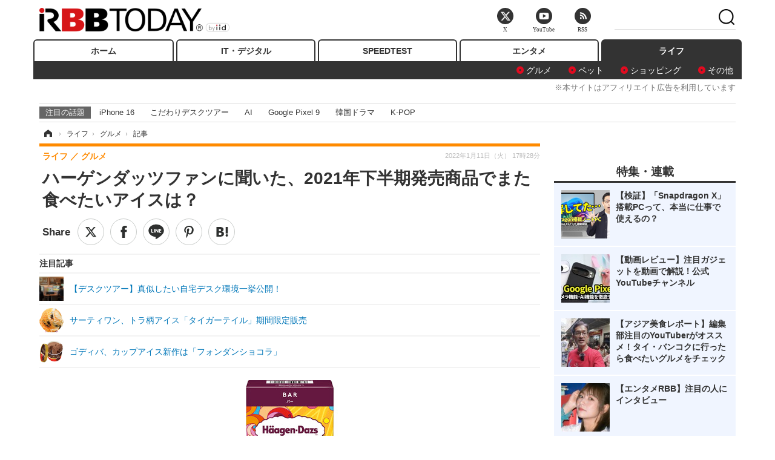

--- FILE ---
content_type: text/html; charset=utf-8
request_url: https://www.rbbtoday.com/article/2022/01/11/195218.html
body_size: 14347
content:
<!doctype html>
<html lang="ja" prefix="og: http://ogp.me/ns#">
<head>
<meta charset="UTF-8">
<meta name="viewport" content="width=1170">
<meta property="fb:app_id" content="213710028647386">
<link rel="stylesheet" href="/base/css/a.css?__=2025122404">
<script type="text/javascript">
(function(w,k,v,k2,v2) {
  w[k]=v; w[k2]=v2;
  var val={}; val[k]=v; val[k2]=v2;
  (w.dataLayer=w.dataLayer||[]).push(val);
})(window, 'tpl_name', 'pages/article', 'tpl_page', 'article_1');
</script>
<script src="/base/scripts/jquery-2.1.3.min.js"></script>
<script type="text/javascript" async src="/base/scripts/a.min.js?__=2025122404"></script>




<!-- Facebook Pixel Code -->
<script>
!function(f,b,e,v,n,t,s){if(f.fbq)return;n=f.fbq=function(){n.callMethod?
n.callMethod.apply(n,arguments):n.queue.push(arguments)};if(!f._fbq)f._fbq=n;
n.push=n;n.loaded=!0;n.version='2.0';n.queue=[];t=b.createElement(e);t.async=!0;
t.src=v;s=b.getElementsByTagName(e)[0];s.parentNode.insertBefore(t,s)}(window,
document,'script','https://connect.facebook.net/en_US/fbevents.js');
fbq('init', '1665201680438262');
fbq('track', 'PageView');
fbq('track', 'ViewContent');
</script>
<noscript><img height="1" width="1" style="display:none"
src="https://www.facebook.com/tr?id=1665201680438262&ev=PageView&noscript=1"
/></noscript>
<!-- DO NOT MODIFY -->
<!-- End Facebook Pixel Code -->




    <title>ハーゲンダッツファンに聞いた、2021年下半期発売商品でまた食べたいアイスは？ | RBB TODAY</title>
  <meta name="keywords" content="IT・デジタル,ビジネス,エンタメ,ライフ,ショッピング,SPEED TEST,イベント/セミナー">
  <meta name="description" content="　ハーゲンダッツ・ジャパンは、全国10代～60代の“ハーゲンダッツファン”の男女300名を対象に「2021年下半期発売 ハーゲンダッツアイスクリーム」に関する調査を実施。結果を公表した。">
  <meta name="thumbnail" content="https://www.rbbtoday.com/imgs/ogp_f/721290.jpg">

        <meta name="twitter:title" content="ハーゲンダッツファンに聞いた、2021年下半期発売商品でまた食べたいアイスは？ | RBB TODAY">
    <meta name="twitter:description" content="　ハーゲンダッツ・ジャパンは、全国10代～60代の“ハーゲンダッツファン”の男女300名を対象に「2021年下半期発売 ハーゲンダッツアイスクリーム」に関する調査を実施。結果を公表した。">
    <meta name="twitter:card" content="summary_large_image">
    <meta name="twitter:site" content="@RBBTODAY">
    <meta name="twitter:url" content="https://www.rbbtoday.com/article/2022/01/11/195218.html">
    <meta name="twitter:image" content="https://www.rbbtoday.com/imgs/ogp_f/721290.jpg">
  
    <meta property="article:modified_time" content="2022-01-11T17:28:48+09:00">
  <meta property="og:title" content="ハーゲンダッツファンに聞いた、2021年下半期発売商品でまた食べたいアイスは？ | RBB TODAY">
  <meta property="og:description" content="　ハーゲンダッツ・ジャパンは、全国10代～60代の“ハーゲンダッツファン”の男女300名を対象に「2021年下半期発売 ハーゲンダッツアイスクリーム」に関する調査を実施。結果を公表した。">


<meta property="og:type" content="article">
<meta property="og:site_name" content="RBB TODAY">
<meta property="og:url" content="https://www.rbbtoday.com/article/2022/01/11/195218.html">
<meta property="og:image" content="https://www.rbbtoday.com/imgs/ogp_f/721290.jpg">

<link rel="apple-touch-icon" sizes="76x76" href="/base/images/touch-icon-76.png">
<link rel="apple-touch-icon" sizes="120x120" href="/base/images/touch-icon-120.png">
<link rel="apple-touch-icon" sizes="152x152" href="/base/images/touch-icon-152.png">
<link rel="apple-touch-icon" sizes="180x180" href="/base/images/touch-icon-180.png">

<meta name='robots' content='max-image-preview:large' /><script>var dataLayer = dataLayer || [];dataLayer.push({'customCategory': 'life','customSubCategory': 'life-gourmet','customProvider': 'RBBTODAY','customAuthorId': '200','customAuthorName': 'KT','customPrimaryGigaId': '','customPrimaryGigaName': ''});</script><meta name="cXenseParse:pageclass" content="article">
<meta name="cXenseParse:iid-articleid" content="195218">
<meta name="cXenseParse:iid-article-title" content="ハーゲンダッツファンに聞いた、2021年下半期発売商品でまた食べたいアイスは？">
<meta name="cXenseParse:iid-page-type" content="記事ページ">
<meta name="cXenseParse:iid-page-name" content="article_1">
<meta name="cXenseParse:iid-category" content="ライフ">
<meta name="cXenseParse:iid-subcategory" content="グルメ">
<meta name="cXenseParse:iid-hidden-adsense" content="false">
<meta name="cXenseParse:iid-hidden-other-ad" content="false">
<meta name="cXenseParse:iid-article-type" content="通常記事">
<meta name="cXenseParse:iid-provider-name" content="RBB TODAY">
<meta name="cXenseParse:author" content="KT">
<meta name="cXenseParse:recs:publishtime" content="2022-01-11T17:28:48+0900">
<meta name="cxenseparse:iid-publish-yyyy" content="2022">
<meta name="cxenseparse:iid-publish-yyyymm" content="202201">
<meta name="cxenseparse:iid-publish-yyyymmdddd" content="20220111">
<meta name="cxenseparse:iid-page-total" content="1">
<meta name="cxenseparse:iid-page-current" content="1">
<meta name="cxenseparse:iid-character-count" content="449">
<meta name="cXenseParse:iid-editor" content="100">
<script async src="https://cdn.cxense.com/track_banners_init.js"></script>
<link rel="canonical" href="https://www.rbbtoday.com/article/2022/01/11/195218.html">
<link rel="alternate" media="only screen and (max-width: 640px)" href="https://s.rbbtoday.com/article/2022/01/11/195218.html">
<link rel="alternate" type="application/rss+xml" title="RSS" href="https://www.rbbtoday.com/rss20/index.rdf">

</head>

<body class="thm-page-arti-detail page-cate--life page-cate--life-life-gourmet page-subcate--life-gourmet " data-nav="life">
<noscript><iframe src="//www.googletagmanager.com/ns.html?id=GTM-W379ZD"
height="0" width="0" style="display:none;visibility:hidden"></iframe></noscript>
<script>
(function(w,d,s,l,i){w[l]=w[l]||[];w[l].push({'gtm.start':
new Date().getTime(),event:'gtm.js'});var f=d.getElementsByTagName(s)[0],
j=d.createElement(s),dl=l!='dataLayer'?'&l='+l:'';j.async=true;j.src=
'//www.googletagmanager.com/gtm.js?id='+i+dl;f.parentNode.insertBefore(j,f);
})(window,document,'script','dataLayer','GTM-W379ZD');
</script>


<header class="thm-header">
  <div class="header-wrapper cf">
<div class="header-logo">
  <a class="link" href="https://www.rbbtoday.com/" data-sub-title=""><img class="logo" src="/base/images/header-logo.2025122404.png" alt="RBB TODAY | ブロードバンド情報サイト"></a>
</div>
  </div>
<nav class="thm-nav global-nav js-global-nav"><ul class="nav-main-menu js-main-menu"><li class="item js-nav-home nav-home"><a class="link" href="/">ホーム</a><ul class="nav-sub-menu js-sub-menu"></ul><!-- /.nav-sub-menu --></li><!-- /.item --><li class="item js-nav-digital nav-digital"><a class="link" href="/category/digital/">IT・デジタル</a><ul class="nav-sub-menu js-sub-menu"><li class="sub-item"><a  class="link" href="/category/digital/mobilebiz/latest/">スマートフォン</a></li><li class="sub-item"><a  class="link" href="/category/digital/neta/latest/">ネタ</a></li><li class="sub-item"><a  class="link" href="/category/digital/gadget/latest/">ガジェット・ツール</a></li><li class="sub-item"><a  class="link" href="/category/digital/shopping/latest/">ショッピング</a></li><li class="sub-item"><a  class="link" href="/category/digital/others/latest/">その他</a></li></ul><!-- /.nav-sub-menu --></li><!-- /.item --><li class="item js-nav-speed nav-speed"><a class="link" href="https://speed.rbbtoday.com/" target="_blank" rel="noopener">SPEEDTEST</a></li><li class="item js-nav-entertainment nav-entertainment"><a class="link" href="/category/entertainment/">エンタメ</a><ul class="nav-sub-menu js-sub-menu"><li class="sub-item"><a  class="link" href="/category/entertainment/movie/latest/">映画・ドラマ</a></li><li class="sub-item"><a  class="link" href="/category/entertainment/korea/latest/">韓流・K-POP</a></li><li class="sub-item"><a  class="link" href="/category/entertainment/korea-entertainment/latest/">韓国・芸能</a></li><li class="sub-item"><a  class="link" href="/category/entertainment/music/latest/">音楽</a></li><li class="sub-item"><a  class="link" href="/category/entertainment/sports/latest/">スポーツ</a></li><li class="sub-item"><a  class="link" href="/category/entertainment/gravure/latest/">グラビア</a></li><li class="sub-item"><a  class="link" href="/category/entertainment/blog/latest/">ブログ</a></li><li class="sub-item"><a  class="link" href="/category/entertainment/shopping/latest/">ショッピング</a></li><li class="sub-item"><a  class="link" href="/category/entertainment/others/latest/">その他</a></li></ul><!-- /.nav-sub-menu --></li><!-- /.item --><li class="item js-nav-life nav-life"><a class="link" href="/category/life/">ライフ</a><ul class="nav-sub-menu js-sub-menu"><li class="sub-item"><a  class="link" href="/category/life/life-gourmet/latest/">グルメ</a></li><li class="sub-item"><a  class="link" href="/category/life/pet/latest/">ペット</a></li><li class="sub-item"><a  class="link" href="/category/life/shopping/latest/">ショッピング</a></li><li class="sub-item"><a  class="link" href="/category/life/others/latest/">その他</a></li></ul><!-- /.nav-sub-menu --></li><!-- /.item --></ul><!-- /.nav-main-menu --></nav><!-- /.thm-nav --><div style="font-size: .95em; width: 96%; max-width: 1150px; margin:5px auto 0; color:#777; text-align: right;">※本サイトはアフィリエイト広告を利用しています</div>




<dl class="nav-giga cf ">
 <dt class="heading">注目の話題</dt>
 <dd class="keyword">
  <ul>
      <li class="item"><a class="link" href="https://www.rbbtoday.com/article/2024/09/22/223225.html"  target="_blank">iPhone 16</a></li>
      <li class="item"><a class="link" href="https://www.rbbtoday.com/special/4513/recent/" >こだわりデスクツアー</a></li>
      <li class="item"><a class="link" href="https://www.rbbtoday.com/special/2497/recent/"  target="_blank">AI</a></li>
      <li class="item"><a class="link" href="https://www.rbbtoday.com/article/2024/08/23/222587.html"  target="_blank">Google Pixel 9</a></li>
      <li class="item"><a class="link" href="https://www.rbbtoday.com/special/1600/recent/"  target="_blank">韓国ドラマ</a></li>
      <li class="item"><a class="link" href="https://www.rbbtoday.com/special/4579/recent/K-POP"  target="_blank">K-POP</a></li>
  </ul>
 </dd>
</dl>

<!-- global_nav -->
</header>

<div class="thm-body cf">
  <div class="breadcrumb">
<span id="breadcrumbTop"><a class="link" href="https://www.rbbtoday.com/"><span class="item icon icon-bc--home">ホーム</span></a></span>
<i class="separator icon icon-bc--arrow"> › </i>
<span id="BreadcrumbSecond">
  <a class="link" href="/category/life/">
    <span class="item icon icon-bc--life">ライフ</span>
  </a>
</span>
<i class="separator icon icon-bc--arrow"> › </i>
<span id="BreadcrumbLast">
  <a class="link" href="/category/life/life-gourmet/latest/">
    <span class="item icon icon-bc--life-gourmet">グルメ</span>
  </a>
</span>
<i class="separator icon icon-bc--arrow"> › </i>
    <span class="item">記事</span>
  </div>
  <main class="thm-main">
<header class="arti-header">
      <h1 class="head">ハーゲンダッツファンに聞いた、2021年下半期発売商品でまた食べたいアイスは？</h1>
    <div class="group">
    <span class="category-group-name">ライフ</span>
    <span class="category-name">グルメ</span>
  </div>
  <div class="date">
    <time class="pubdate" itemprop="datePublished" datetime="2022-01-11T17:28:48+09:00">2022年1月11日（火） 17時28分</time>
  </div>
</header>


<div class="arti-sharing-wrapper"><ul class="arti-sharing-inner"><li class="item item--twitter"><a class="link clickTracker" href="https://x.com/share?url=https://www.rbbtoday.com/article/2022/01/11/195218.html&text=ハーゲンダッツファンに聞いた、2021年下半期発売商品でまた食べたいアイスは？" target="_blank" rel="noopener"><svg class="svg-twitter" fill="#000" width="26" viewBox="0 0 24 24" aria-hidden="true" class="r-1nao33i r-4qtqp9 r-yyyyoo r-16y2uox r-8kz0gk r-dnmrzs r-bnwqim r-1plcrui r-lrvibr r-lrsllp"><g><path d="M18.244 2.25h3.308l-7.227 8.26 8.502 11.24H16.17l-5.214-6.817L4.99 21.75H1.68l7.73-8.835L1.254 2.25H8.08l4.713 6.231zm-1.161 17.52h1.833L7.084 4.126H5.117z"></path></g></svg><span class="label">ツイート</span></a></li><li class="item item--facebook"><a class="link clickTracker" href="https://www.facebook.com/sharer/sharer.php?u=https://www.rbbtoday.com/article/2022/01/11/195218.html" target="_blank" rel="noopener"><svg class="svg-facebook" fill="#000" width="11" data-name="facebook" viewBox="0 0 74.9 149.8"><title>facebook</title><path d="M114.1,170.6H80.9v-72H64.3V71.8H80.9V55.7c0-21.9,9.4-34.9,36-34.9H139V47.6H125.2c-10.4,0-11.1,3.8-11.1,10.7V71.7h25.1l-2.9,26.8H114.1v72.1Z" transform="translate(-64.3 -20.8)"/></svg><span class="label">シェア</span></a></li><li class="item item--line"><a class="link clickTracker" href="https://social-plugins.line.me/lineit/share?url=https://www.rbbtoday.com/article/2022/01/11/195218.html" target="_blank" rel="noopener"><svg class="svg-line" fill="#000" data-name="line" xmlns:xlink="http://www.w3.org/1999/xlink" x="0px" y="0px" viewBox="0 0 200 200" enable-background="new 0 0 200 200" xml:space="preserve"><title>LINE</title><path d="M185,87.1c0-38-38.1-68.9-84.9-68.9c-46.8,0-84.9,30.9-84.9,68.9c0,34.1,30.2,62.6,71,68c2.8,0.6,6.5,1.8,7.5,4.2c0.9,2.1,0.6,5.5,0.3,7.7c0,0-1,6-1.2,7.3c-0.4,2.1-1.7,8.4,7.4,4.6c9.1-3.8,48.9-28.8,66.7-49.3h0C179.1,116,185,102.3,185,87.1z M66.8,109.7H50c-2.5,0-4.5-2-4.5-4.5V71.5c0-2.5,2-4.5,4.5-4.5c2.5,0,4.4,2,4.4,4.5v29.3h12.4c2.5,0,4.4,2,4.4,4.4C71.3,107.7,69.3,109.7,66.8,109.7z M84.3,105.2c0,2.5-2,4.5-4.5,4.5c-2.5,0-4.5-2-4.5-4.5V71.5c0-2.5,2-4.5,4.5-4.5c2.5,0,4.5,2,4.5,4.5V105.2z M124.9,105.2c0,1.9-1.2,3.6-3,4.2c-0.5,0.2-0.9,0.2-1.4,0.2c-1.4,0-2.7-0.7-3.6-1.8L99.6,84.3v20.9c0,2.5-2,4.5-4.5,4.5c-2.5,0-4.4-2-4.4-4.5V71.5c0-1.9,1.2-3.6,3-4.2c0.5-0.2,0.9-0.2,1.4-0.2c1.4,0,2.7,0.7,3.6,1.8L116,92.4V71.5c0-2.5,2-4.5,4.5-4.5c2.5,0,4.5,2,4.5,4.5V105.2z M152.2,83.9c2.5,0,4.5,2,4.5,4.5c0,2.5-2,4.4-4.5,4.4h-12.4v8h12.4c2.5,0,4.5,2,4.5,4.4c0,2.5-2,4.5-4.5,4.5h-16.9c-2.4,0-4.4-2-4.4-4.5V88.4c0,0,0,0,0,0V71.5c0-2.5,2-4.5,4.4-4.5h16.9c2.5,0,4.5,2,4.5,4.5c0,2.5-2,4.5-4.5,4.5h-12.4v8H152.2z"/></svg><span class="label">送る</span></a></li><li class="item item--pinterest"><a class="link clickTracker" href="//www.pinterest.com/pin/create/button/?url=https://www.rbbtoday.com/article/2022/01/11/195218.html&media=https://www.rbbtoday.com/imgs/zoom/721290.jpg" data-pin-do="buttonBookmark" target="_blank" rel="noopener"><svg class="svg-pinterest" fill="#333" xmlns="//www.w3.org/2000/svg" viewBox="0 0 774 1000.2" width="22"><path d="M0 359c0-42 8.8-83.7 26.5-125s43-79.7 76-115 76.3-64 130-86S345.7 0 411 0c106 0 193 32.7 261 98s102 142.3 102 231c0 114-28.8 208.2-86.5 282.5S555.3 723 464 723c-30 0-58.2-7-84.5-21s-44.8-31-55.5-51l-40 158c-3.3 12.7-7.7 25.5-13 38.5S259.8 873 253.5 885c-6.3 12-12.7 23.3-19 34s-12.7 20.7-19 30-11.8 17.2-16.5 23.5-9 11.8-13 16.5l-6 8c-2 2.7-4.7 3.7-8 3s-5.3-2.7-6-6c0-.7-.5-5.3-1.5-14s-2-17.8-3-27.5-2-22.2-3-37.5-1.3-30.2-1-44.5 1.3-30.2 3-47.5 4.2-33.3 7.5-48c7.3-31.3 32-135.7 74-313-5.3-10.7-9.7-23.5-13-38.5s-5-27.2-5-36.5l-1-15c0-42.7 10.8-78.2 32.5-106.5S303.3 223 334 223c24.7 0 43.8 8.2 57.5 24.5S412 284.3 412 309c0 15.3-2.8 34.2-8.5 56.5s-13.2 48-22.5 77-16 52.5-20 70.5c-6.7 30-.8 56 17.5 78s42.8 33 73.5 33c52.7 0 96.2-29.8 130.5-89.5S634 402.7 634 318c0-64.7-21-117.5-63-158.5S470.3 98 395 98c-84 0-152.2 27-204.5 81S112 297.7 112 373c0 44.7 12.7 82.3 38 113 8.7 10 11.3 20.7 8 32-1.3 3.3-3.3 11-6 23s-4.7 19.7-6 23c-1.3 7.3-4.7 12.2-10 14.5s-11.3 2.2-18-.5c-39.3-16-68.8-43.5-88.5-82.5S0 411 0 359z"/></svg><span class="label">pinterestでシェアする</span></a></li><li class="item item--hatena"><a class="link clickTracker" href="http://b.hatena.ne.jp/entry/https://www.rbbtoday.com/article/2022/01/11/195218.html" data-hatena-bookmark-title="ハーゲンダッツファンに聞いた、2021年下半期発売商品でまた食べたいアイスは？" data-hatena-bookmark-layout="simple" title="このエントリーをはてなブックマークに追加" target="_blank" rel="noopener"><svg fill="#222" class="svg-hatena" viewBox="0 0 512 427" style="fill-rule:evenodd;clip-rule:evenodd;stroke-linejoin:round;stroke-miterlimit:2; padding-left:2px;" width="26"><circle cx="464" cy="416" r="48" transform="translate(-64 -96) scale(1.125)"/><path d="M411 0h93.999v284h-94zM135.917 426H0V0h96.06c41.139 0 75.225-.114 104.066 2.58 69.442 6.486 114.829 39.935 114.829 101.387 0 49.112-22.143 78.617-76.824 92.293C274.509 198.73 334 220.546 334 304.195c0 79.134-54.043 106.776-102.083 116.153-28.46 5.555-95.786 5.652-96 5.652zm-28.139-169.985c51.846 0 58.532.59 64.474 1.147 5.941.558 27.894 2.405 38.686 11.96 10.793 9.554 12.91 24.606 12.91 34.867 0 19.625-5.852 33.42-31.787 40.623-13.104 3.639-27.942 4.129-33.298 4.338-3.972.154-25.58.103-50.985.082v-93.017zm0-161.577c28.015 0 48.531-.414 65.44 3.275 13.206 3.47 32.341 7.166 32.341 41.52 0 31.17-23.919 35.749-37.559 38.345-14.489 2.758-60.222 2.458-60.222 2.458V94.438z"/></svg><span class="label">このエントリーをはてなブックマークに追加</span></a></li></ul></div><i class="recommended-ttl">注目記事</i>
<ul class="recommended-list">



<li class="item"><a class="link" href="https://www.rbbtoday.com/special/4513/recent/">
<img class="figure" src="/imgs/img_related_m/951440.jpg" alt="【デスクツアー】真似したい自宅デスク環境一挙公開！・画像" width="260" height="173">
<p class="title">【デスクツアー】真似したい自宅デスク環境一挙公開！</p>
</a></li>




<li class="item"><a class="link" href="/article/2021/12/28/194917.html?pickup_list_click=true">
<img class="figure" src="/imgs/p/MpY7t08CC_Ltnb1K5Sea6U1PHkEQQ0JFREdG/720350.jpg" alt="サーティワン、トラ柄アイス「タイガーテイル」期間限定販売 画像" width="80" height="80">
<p class="title">サーティワン、トラ柄アイス「タイガーテイル」期間限定販売</p>
</a></li>


<li class="item"><a class="link" href="/article/2021/11/26/194046.html?pickup_list_click=true">
<img class="figure" src="/imgs/p/MpY7t08CC_Ltnb1K5Sea6U1PHkEQQ0JFREdG/717183.jpg" alt="ゴディバ、カップアイス新作は「フォンダンショコラ」 画像" width="80" height="80">
<p class="title">ゴディバ、カップアイス新作は「フォンダンショコラ」</p>
</a></li>
</ul><div class="arti-content arti-content--horizontal">

  <div class="figure-area">
    <figure class="figure">
      <img class="image" src="/imgs/p/RqJIzsl7cmxG8-cARbeaqilNLEDQQ0JFREdG/721290.jpg" alt="バー『キャラメルパーティー』7月13日(火)発売" width="610" height="400">
    </figure>
      <ul class="thumb-list cf">

        <li class="item"><a class="link" href="/article/img/2022/01/11/195218/721290.html"><img class="image" src="/imgs/p/K1b6_Il35dGfahQhrBXkj01PNkE4QkJFREdG/721290.jpg" alt="バー『キャラメルパーティー』7月13日(火)発売" width="120" height="120"></a></li>

        <li class="item"><a class="link" href="/article/img/2022/01/11/195218/721289.html"><img class="image" src="/imgs/p/K1b6_Il35dGfahQhrBXkj01PNkE4QkJFREdG/721289.jpg" alt="濃苺" width="120" height="120"></a></li>

        <li class="item"><a class="link" href="/article/img/2022/01/11/195218/721291.html"><img class="image" src="/imgs/p/K1b6_Il35dGfahQhrBXkj01PNkE4QkJFREdG/721291.jpg" alt="華もち『吟撰きなこ黒みつ』9月14日(火)" width="120" height="120"></a></li>

        <li class="item"><a class="link" href="/article/img/2022/01/11/195218/721285.html"><img class="image" src="/imgs/p/K1b6_Il35dGfahQhrBXkj01PNkE4QkJFREdG/721285.jpg" alt="ハーゲンダッツファンに聞いた、2021年下半期発売商品でまた食べたいアイスは？" width="120" height="120"></a></li>

        <li class="item"><a class="link" href="/article/img/2022/01/11/195218/721286.html"><img class="image" src="/imgs/p/K1b6_Il35dGfahQhrBXkj01PNkE4QkJFREdG/721286.jpg" alt="ハーゲンダッツファンに聞いた、2021年下半期発売商品でまた食べたいアイスは？" width="120" height="120"></a></li>

        <li class="item"><a class="link" href="/article/img/2022/01/11/195218/721287.html"><img class="image" src="/imgs/p/K1b6_Il35dGfahQhrBXkj01PNkE4QkJFREdG/721287.jpg" alt="ハーゲンダッツファンに聞いた、2021年下半期発売商品でまた食べたいアイスは？" width="120" height="120"></a></li>

        <li class="item"><a class="link" href="/article/img/2022/01/11/195218/721288.html"><img class="image" src="/imgs/p/K1b6_Il35dGfahQhrBXkj01PNkE4QkJFREdG/721288.jpg" alt="ハーゲンダッツファンに聞いた、2021年下半期発売商品でまた食べたいアイスは？" width="120" height="120"></a></li>
      </ul>

  </div>
<aside class="arti-giga">
  <p class="send-msg"><a class="link" href="https://www.iid.co.jp/contact/media_contact.html?recipient=rbb" rel="nofollow"><i class="icon icon--mail"></i>編集部にメッセージを送る</a></p>
</aside>
<article class="arti-body cf cXenseParse editor-revolution">
  <div style="background-color:#f6f7fc; padding:10px; display:grid;">【PICK UP】<br><ul class="recommended-list"><li><a href="https://www.rbbtoday.com/special/4520/recent/?glink=1" target="_blank"><img src="https://www.rbbtoday.com/imgs/p/K1b6_Il35dGfahQhrBXkj01PNkE4QkJFREdG/712944.jpg" alt=""><p>※「坂道グループ」専門ニュース</p></a></li></ul></div><br />　ハーゲンダッツ・ジャパンは、全国10代～60代の“ハーゲンダッツファン”の男女300名を対象に「2021年下半期発売 ハーゲンダッツアイスクリーム」に関する調査を実施。結果を公表した。<br /><br />　まずは、昨年下半期に発売された商品の中で、“また食べたい”アイスクリーム。同ランキングでは、バー「キャラメルパーティー」が（24.0%）で1位となった。第2位には「濃苺」（21.4%）、第3位にはミニカップ 華もち「吟撰きなこ黒みつ』（14.0%）がランクインしている。<br /><br />　さらに、「2021年に食べたハーゲンダッツの個数」については、1人あたり1年間で平均27.2個のハーゲンダッツを食べていることが判明。2020年調査では平均22.3個だったため、約5個増加していることが分かる。また、「ハーゲンダッツを食べる時間」の調査結果では、「20時」と回答する方が多く、次いで、「15時」、「21時」となった。
</article>
<span class="writer writer-name">《KT》</span>


</div>







<div id="cxj_e7bccacc120614905fc12f0a7e05017cd0fdaa40"></div>
<script type="text/javascript">
    var cX = window.cX = window.cX || {}; cX.callQueue = cX.callQueue || [];
    cX.CCE = cX.CCE || {}; cX.CCE.callQueue = cX.CCE.callQueue || [];
    cX.CCE.callQueue.push(['run',{
        widgetId: 'e7bccacc120614905fc12f0a7e05017cd0fdaa40',
        targetElementId: 'cxj_e7bccacc120614905fc12f0a7e05017cd0fdaa40',
        width: '100%',
        height: '1'
    }]);
</script>

<script class="recruitment-box-updater"
    data-instance-id="box1"
    data-limit="6"
    data-start="1"
    src="/base/scripts/recruitmentBoxUpdater.js?2025072801"
    data-api-url="https://recruitbox.media.iid.jp/sites/rbbtoday.com.json">
</script>


<div class="cynergi-widget">
  <div style="font-size:14px;font-weight:normal;margin:0;padding:0;">【注目の記事】[PR]</div>
  <div id="itxWidget-1184" class="itx-widget"></div>
  <div id="itxWidget-1069" class="itx-widget"></div>
  <div id="itxWidget-1005" class="itx-widget"></div>
</div>
<script type="text/javascript" async src="https://widget.iid-network.jp/assets/widget.js"></script><ul class="thumb-list cf">

  <li class="item">
    <a class="link" href="/article/img/2022/01/11/195218/721290.html">
      <img class="image" src="/imgs/p/K1b6_Il35dGfahQhrBXkj01PNkE4QkJFREdG/721290.jpg" alt="バー『キャラメルパーティー』7月13日(火)発売" width="120" height="120">
    </a>
  </li>

  <li class="item">
    <a class="link" href="/article/img/2022/01/11/195218/721289.html">
      <img class="image" src="/imgs/p/K1b6_Il35dGfahQhrBXkj01PNkE4QkJFREdG/721289.jpg" alt="濃苺" width="120" height="120">
    </a>
  </li>

  <li class="item">
    <a class="link" href="/article/img/2022/01/11/195218/721291.html">
      <img class="image" src="/imgs/p/K1b6_Il35dGfahQhrBXkj01PNkE4QkJFREdG/721291.jpg" alt="華もち『吟撰きなこ黒みつ』9月14日(火)" width="120" height="120">
    </a>
  </li>

  <li class="item">
    <a class="link" href="/article/img/2022/01/11/195218/721285.html">
      <img class="image" src="/imgs/p/K1b6_Il35dGfahQhrBXkj01PNkE4QkJFREdG/721285.jpg" alt="ハーゲンダッツファンに聞いた、2021年下半期発売商品でまた食べたいアイスは？" width="120" height="120">
    </a>
  </li>

  <li class="item">
    <a class="link" href="/article/img/2022/01/11/195218/721286.html">
      <img class="image" src="/imgs/p/K1b6_Il35dGfahQhrBXkj01PNkE4QkJFREdG/721286.jpg" alt="ハーゲンダッツファンに聞いた、2021年下半期発売商品でまた食べたいアイスは？" width="120" height="120">
    </a>
  </li>

  <li class="item">
    <a class="link" href="/article/img/2022/01/11/195218/721287.html">
      <img class="image" src="/imgs/p/K1b6_Il35dGfahQhrBXkj01PNkE4QkJFREdG/721287.jpg" alt="ハーゲンダッツファンに聞いた、2021年下半期発売商品でまた食べたいアイスは？" width="120" height="120">
    </a>
  </li>

  <li class="item">
    <a class="link" href="/article/img/2022/01/11/195218/721288.html">
      <img class="image" src="/imgs/p/K1b6_Il35dGfahQhrBXkj01PNkE4QkJFREdG/721288.jpg" alt="ハーゲンダッツファンに聞いた、2021年下半期発売商品でまた食べたいアイスは？" width="120" height="120">
    </a>
  </li>
</ul>


<section class="main-pickup">
  <h2 class="caption">関連ニュース</h2>
  <ul class="pickup-list cf">


    <li class="item item--box item--cate-life item--cate-life-life-gourmet item--subcate-life-gourmet"><a class="link" href="/article/2021/12/28/194917.html?pickup_list_click=true">
      <article class="pickup-content">
        <img class="figure" src="/imgs/square_medium_large/720350.jpg" alt="サーティワン、トラ柄アイス「タイガーテイル」期間限定販売 画像" width="200" height="200">
        <span class="figcaption">サーティワン、トラ柄アイス「タイガーテイル」期間限定販売<time class="date" datetime="2021-12-28T13:03:12+09:00">2021.12.28(火) 13:03</time></span>
      </article>
    </a></li>

    <li class="item item--box item--cate-life item--cate-life-life-gourmet item--subcate-life-gourmet"><a class="link" href="/article/2021/11/26/194046.html?pickup_list_click=true">
      <article class="pickup-content">
        <img class="figure" src="/imgs/square_medium_large/717183.jpg" alt="ゴディバ、カップアイス新作は「フォンダンショコラ」 画像" width="200" height="200">
        <span class="figcaption">ゴディバ、カップアイス新作は「フォンダンショコラ」<time class="date" datetime="2021-11-26T13:10:26+09:00">2021.11.26(金) 13:10</time></span>
      </article>
    </a></li>

    <li class="item item--box item--cate-life item--cate-life-life-gourmet item--subcate-life-gourmet"><a class="link" href="/article/2022/01/06/195120.html?pickup_list_click=true">
      <article class="pickup-content">
        <img class="figure" src="/imgs/square_medium_large/720897.jpg" alt="【ミスド】行列覚悟！今年はヴィタメールと共同開発したショコラドーナツを発売！ 画像" width="200" height="200">
        <span class="figcaption">【ミスド】行列覚悟！今年はヴィタメールと共同開発したショコラドーナツを発売！<time class="date" datetime="2022-01-06T22:48:18+09:00">2022.1.6(木) 22:48</time></span>
      </article>
    </a></li>

    <li class="item item--box item--cate-life item--cate-life-life-gourmet item--subcate-life-gourmet"><a class="link" href="/article/2022/01/06/195108.html?pickup_list_click=true">
      <article class="pickup-content">
        <img class="figure" src="/imgs/square_medium_large/720860.jpg" alt="天丼てんやから「早春天丼」！白えび、はも、金目鯛が豪快に盛り付け 画像" width="200" height="200">
        <span class="figcaption">天丼てんやから「早春天丼」！白えび、はも、金目鯛が豪快に盛り付け<time class="date" datetime="2022-01-06T14:07:43+09:00">2022.1.6(木) 14:07</time></span>
      </article>
    </a></li>

    <li class="item item--box item--cate-life item--cate-life-life-gourmet item--subcate-life-gourmet"><a class="link" href="/article/2022/01/06/195105.html?pickup_list_click=true">
      <article class="pickup-content">
        <img class="figure" src="/imgs/square_medium_large/720855.jpg" alt="プルコギをたっぷりビーフとサンド！ドトールコーヒーからミラノサンド新商品 画像" width="200" height="200">
        <span class="figcaption">プルコギをたっぷりビーフとサンド！ドトールコーヒーからミラノサンド新商品<time class="date" datetime="2022-01-06T13:54:01+09:00">2022.1.6(木) 13:54</time></span>
      </article>
    </a></li>

    <li class="item item--box item--cate-life item--cate-life-life-gourmet item--subcate-life-gourmet"><a class="link" href="/article/2022/01/06/195103.html?pickup_list_click=true">
      <article class="pickup-content">
        <img class="figure" src="/imgs/square_medium_large/720856.jpg" alt="丸亀製麺、「並」から「大」へ“麺増量無料”キャンペーン 画像" width="200" height="200">
        <span class="figcaption">丸亀製麺、「並」から「大」へ“麺増量無料”キャンペーン<time class="date" datetime="2022-01-06T13:44:58+09:00">2022.1.6(木) 13:44</time></span>
      </article>
    </a></li>

    <li class="item item--box item--cate-life item--cate-life-life-gourmet item--subcate-life-gourmet"><a class="link" href="/article/2022/01/06/195100.html?pickup_list_click=true">
      <article class="pickup-content">
        <img class="figure" src="/imgs/square_medium_large/720840.jpg" alt="3年半ぶり！チキンマックナゲットに新味「黒胡椒ガーリック」 画像" width="200" height="200">
        <span class="figcaption">3年半ぶり！チキンマックナゲットに新味「黒胡椒ガーリック」<time class="date" datetime="2022-01-06T11:34:28+09:00">2022.1.6(木) 11:34</time></span>
      </article>
    </a></li>

    <li class="item item--box item--cate-life item--cate-life-life-gourmet item--subcate-life-gourmet"><a class="link" href="/article/2022/01/04/195072.html?pickup_list_click=true">
      <article class="pickup-content">
        <img class="figure" src="/imgs/square_medium_large/720755.jpg" alt="マクドナルドからハッピーセット「おさるのジョージ」「すみっコぐらし」 画像" width="200" height="200">
        <span class="figcaption">マクドナルドからハッピーセット「おさるのジョージ」「すみっコぐらし」<time class="date" datetime="2022-01-04T16:06:08+09:00">2022.1.4(火) 16:06</time></span>
      </article>
    </a></li>
  </ul>
</section>



<section class="main-feature linkbox">
  <div class="feature-group">
  <h2 class="caption">ピックアップ</h2>
  <ul class="feature-list cf">

      <li class="item item--sub"><a class="link" href="https://www.rbbtoday.com/special/1766/recent/"  target="_blank" >
        <article class="feature-content">

          <img class="figure" src="/imgs/p/80QnbhSu7Qc8HqNqhlkEqilOSkHtQ0JFREdG/525439.jpg" alt="【特集】インタビュー" width="260" height="173">
          <span class="figcaption">
            <span class="title">【特集】インタビュー</span>
           </span>
        </article>
      </a></li>
      <li class="item item--sub"><a class="link" href="/special/4170/recent/%E3%82%A8%E3%83%B3%E3%82%B8%E3%83%8B%E3%82%A2%E5%A5%B3%E5%AD%90"  target="_blank" >
        <article class="feature-content">

          <img class="figure" src="/imgs/p/80QnbhSu7Qc8HqNqhlkEqilOSkHtQ0JFREdG/511972.jpg" alt="連載・今週のエンジニア女子" width="260" height="173">
          <span class="figcaption">
            <span class="title">連載・今週のエンジニア女子</span>
           </span>
        </article>
      </a></li>
      <li class="item item--sub"><a class="link" href="/special/4264/recent/%E8%BF%91%E6%9C%AA%E6%9D%A5%EF%BC%81%E3%82%B9%E3%83%9E%E3%83%BC%E3%83%88%E3%83%AD%E3%83%83%E3%82%AF%E3%81%AE%E4%B8%96%E7%95%8C"  target="_blank" >
        <article class="feature-content">

          <img class="figure" src="/imgs/p/80QnbhSu7Qc8HqNqhlkEqilOSkHtQ0JFREdG/515384.jpg" alt="【特集】近未来！スマートロックの世界" width="260" height="173">
          <span class="figcaption">
            <span class="title">【特集】近未来！スマートロックの世界</span>
           </span>
        </article>
      </a></li>
  </ul>
  </div>
</section>


<script src="https://one.adingo.jp/tag/rbbtoday/bc13520a-743a-4c1e-a172-ed754bb92a92.js"></script>


  </main>
  <aside class="thm-aside">




<script type="text/x-handlebars-template" id="box-pickup-list-697cff7510449">
{{#*inline &quot;li&quot;}}
&lt;li class=&quot;item&quot;&gt;
  &lt;a class=&quot;link&quot; href=&quot;{{link}}&quot; target=&quot;{{target}}&quot; rel=&quot;{{rel}}&quot;&gt;
    &lt;article class=&quot;side-content&quot;&gt;
      {{#if image_url}}
      &lt;img class=&quot;figure&quot; src=&quot;{{image_url}}&quot; alt=&quot;&quot; width=&quot;{{width}}&quot; height=&quot;{{height}}&quot;&gt;
      {{/if}}
      &lt;span class=&quot;figcaption&quot;&gt;
      &lt;span class=&quot;title&quot;&gt;{{{link_text}}}&lt;/span&gt;
{{#if attributes.subtext}}
      &lt;p class=&quot;caption&quot;&gt;{{{attributes.subtext}}}&lt;/p&gt;
{{/if}}
    &lt;/span&gt;
    &lt;/article&gt;
  &lt;/a&gt;
&lt;/li&gt;
{{/inline}}

&lt;h2 class=&quot;caption&quot;&gt;&lt;span class=&quot;inner&quot;&gt;特集・連載&lt;/span&gt;&lt;/h2&gt;
&lt;ul class=&quot;pickup-list&quot;&gt;
{{#each items}}
{{&gt; li}}
{{/each}}
&lt;/ul&gt;
</script>
<section class="sidebox sidebox-pickup special"
        data-link-label="特集・連載" data-max-link="5"
        data-template-id="box-pickup-list-697cff7510449" data-image-path="/p/MpY7t08CC_Ltnb1K5Sea6U1PHkEQQ0JFREdG"
        data-no-image="" data-with-image="yes"
        data-highlight-image-path=""
        data-with-subtext="yes"></section>
<section class="sidebox sidebox-news">
  <h2 class="caption"><span class="inner">最新ニュース</span></h2>
  <ul class="news-list">

<li class="item item--highlight">
  <a class="link" href="/article/2026/01/30/243175.html"><article class="side-content">
    <img class="figure" src="/imgs/p/ZVQDFTN5UqxVE2Ad94_CpClOJkGwQ0JFREdG/985103.jpg" alt="モデル・長谷川ミラ、結婚を報告！パートナーとの2ショットも公開 画像" width="360" height="240">
    <span class="figcaption">モデル・長谷川ミラ、結婚を報告！パートナーとの2ショットも公開</span>
  </article></a>
</li>

<li class="item">
  <a class="link" href="/article/2026/01/30/243174.html"><article class="side-content">
    <img class="figure" src="/imgs/p/K1b6_Il35dGfahQhrBXkj01PNkE4QkJFREdG/985100.jpg" alt="AKB48・伊藤百花、艶やかワンピ姿の“美少女”カット！『blt graph.』初登場＆自身初のソロ表紙を飾る 画像" width="120" height="120">
    <span class="figcaption">AKB48・伊藤百花、艶やかワンピ姿の“美少女”カット！『blt graph.』初登場＆自身初のソロ表紙を飾る</span>
  </article></a>
</li>

<li class="item">
  <a class="link" href="/article/2026/01/30/243173.html"><article class="side-content">
    <img class="figure" src="/imgs/p/K1b6_Il35dGfahQhrBXkj01PNkE4QkJFREdG/985101.jpg" alt="春のセンバツ甲子園2026、出場校32校が決定！初出場は帝京長岡・高知農 画像" width="120" height="120">
    <span class="figcaption">春のセンバツ甲子園2026、出場校32校が決定！初出場は帝京長岡・高知農</span>
  </article></a>
</li>

<li class="item">
  <a class="link" href="/article/2026/01/30/243172.html"><article class="side-content">
    <img class="figure" src="/imgs/p/K1b6_Il35dGfahQhrBXkj01PNkE4QkJFREdG/985075.jpg" alt="えなこ、セクシーバニーコスプレで美谷間チラ見せ！ポップな世界観で表紙飾る 画像" width="120" height="120">
    <span class="figcaption">えなこ、セクシーバニーコスプレで美谷間チラ見せ！ポップな世界観で表紙飾る</span>
  </article></a>
</li>

<li class="item">
  <a class="link" href="/article/2026/01/30/243171.html"><article class="side-content">
    <img class="figure" src="/imgs/p/K1b6_Il35dGfahQhrBXkj01PNkE4QkJFREdG/985089.jpg" alt="東雲うみ、眼鏡×レースランジェリーで“フェチ心”刺激するグラビア披露！ 画像" width="120" height="120">
    <span class="figcaption">東雲うみ、眼鏡×レースランジェリーで“フェチ心”刺激するグラビア披露！</span>
  </article></a>
</li>
  </ul>
  <a class="more" href="/article/"><span class="circle-arrow">最新ニュースをもっと見る</span></a>
</section>


<script class="recruitment-box-updater"
    data-instance-id="box2"
    data-limit="4"
    data-start="1"
    src="/base/scripts/recruitmentBoxUpdater.js?2025072801"
    data-api-url="https://recruitbox.media.iid.jp/sites/rbbtoday.com.json">
</script>

<section class="sidebox sidebox-ranking">
  <h2 class="caption"><span class="inner">グルメアクセスランキング</span></h2>
  <ol class="ranking-list">

<li class="item">
  <a class="link" href="/article/2024/02/28/217450.html"><article class="side-content">
    <img class="figure" src="/imgs/p/K1b6_Il35dGfahQhrBXkj01PNkE4QkJFREdG/848292.jpg" alt="【カルディ】プーパッポンカレーのレトルト食品は現地の味にどれぐらい近いのか？ 画像" width="120" height="120">
    <span class="figcaption">【カルディ】プーパッポンカレーのレトルト食品は現地の味にどれぐらい近いのか？</span>
  </article></a>
</li>

<li class="item">
  <a class="link" href="/article/2026/01/29/243109.html"><article class="side-content">
    <img class="figure" src="/imgs/p/K1b6_Il35dGfahQhrBXkj01PNkE4QkJFREdG/984499.jpg" alt="とんでん周年祭が2月6日から3日間開催！600円お得な「うな重」から限定メニュー「えびマヨ巻北海道そば」まで 画像" width="120" height="120">
    <span class="figcaption">とんでん周年祭が2月6日から3日間開催！600円お得な「うな重」から限定メニュー「えびマヨ巻北海道そば」まで</span>
  </article></a>
</li>

<li class="item">
  <a class="link" href="/article/2025/12/16/241084.html"><article class="side-content">
    <img class="figure" src="/imgs/p/K1b6_Il35dGfahQhrBXkj01PNkE4QkJFREdG/973247.jpg" alt="星乃珈琲店、本日より冬メニュー販売！あつあつの「焼きチーズケーキ」や「スープパスタ」が新登場 画像" width="120" height="120">
    <span class="figcaption">星乃珈琲店、本日より冬メニュー販売！あつあつの「焼きチーズケーキ」や「スープパスタ」が新登場</span>
  </article></a>
</li>

<li class="item">
  <a class="link" href="/article/2026/01/30/243163.html"><article class="side-content">
    <img class="figure" src="/imgs/p/K1b6_Il35dGfahQhrBXkj01PNkE4QkJFREdG/985012.jpg" alt="幸楽苑、福島・郡山のご当地ラーメンを特別価格500円で提供！2月2日から3日間限定で販売 画像" width="120" height="120">
    <span class="figcaption">幸楽苑、福島・郡山のご当地ラーメンを特別価格500円で提供！2月2日から3日間限定で販売</span>
  </article></a>
</li>

<li class="item">
  <a class="link" href="/article/2026/01/28/243029.html"><article class="side-content">
    <img class="figure" src="/imgs/p/K1b6_Il35dGfahQhrBXkj01PNkE4QkJFREdG/984132.jpg" alt="ココイチ、燻製の風味ふわりと香る「厚切りベーコンとスモークチーズのスープカレー」2月1日より販売！ 画像" width="120" height="120">
    <span class="figcaption">ココイチ、燻製の風味ふわりと香る「厚切りベーコンとスモークチーズのスープカレー」2月1日より販売！</span>
  </article></a>
</li>
  </ol>
  <a class="more" href="/article/ranking/"><span class="circle-arrow">アクセスランキングをもっと見る</span></a>
</section>



<section class="sidebox sidebox-pickup release prtimes2-today ">
  <h2 class="caption">
    <span class="inner">新着リリース一覧</span>
    <img src="https://www.rbbtoday.com/base/images/press_release_provider-prtimes2-today.png" alt="PR TIMES" class="logo">
  </h2>
  <ul class="pickup-list">
    <li class="item">
      <a class="link" href="https://www.rbbtoday.com/release/prtimes2-today/20260130/1198918.html"><article class="side-content">
        <img class="figure" alt="「『叶えたい』を支えたい アクションプラン2026」の公表について" src="/release/imgs/list/7138996.jpg">
        <span class="figcaption">
          <span class="title">「『叶えたい』を支えたい アクションプラン2026」の公表について</span>
        </span>
      </article></a>
    </li>
  </ul>
  <a class="more" href="/release/prtimes2-today/"><span class="circle-arrow">リリース一覧をもっと見る</span></a>
</section>



  </aside>
</div>
<div class="thm-footer">
<!-- ========== footer navi components ========== -->
  <div class="footer-nav">
    <section class="footer-nav-wrapper inner">
      <h2 class="footer-logo"><a class="link" href="/"><img class="logo" src="/base/images/header-logo.png" alt=""></a></h2>

<!-- ========== footer site map components ========== -->
      <nav class="footer-sitemap">
        <ul class="sitemap-list cf">

         <li class="item item--nav-digital"><a class="link" href="/category/digital/">IT・デジタル</a>
            <ul class="sitemap-sub-list">
              
                              <li class="sub-item"><a class="link" href="/category/digital/mobilebiz/latest/">スマートフォン</a></li>
                              <li class="sub-item"><a class="link" href="/category/digital/neta/latest/">ネタ</a></li>
                              <li class="sub-item"><a class="link" href="/category/digital/gadget/latest/">ガジェット・ツール</a></li>
                              <li class="sub-item"><a class="link" href="/category/digital/shopping/latest/">ショッピング</a></li>
                              <li class="sub-item"><a class="link" href="/category/digital/others/latest/">その他</a></li>
                          </ul><!-- /.sitemap-sub-list -->
         </li>
          <li class="item item--nav-speed"><a class="link" href="https://speed.rbbtoday.com/" target="_blank" rel="noopener">SPEEDTEST</a></li>
          <li class="item item--nav-entertainment"><a class="link" href="/category/entertainment/">エンタメ</a>
            <ul class="sitemap-sub-list">
              
                              <li class="sub-item"><a class="link" href="/category/entertainment/movie/latest/">映画・ドラマ</a></li>
                              <li class="sub-item"><a class="link" href="/category/entertainment/korea/latest/">韓流・K-POP</a></li>
                              <li class="sub-item"><a class="link" href="/category/entertainment/korea-entertainment/latest/">韓国・芸能</a></li>
                              <li class="sub-item"><a class="link" href="/category/entertainment/music/latest/">音楽</a></li>
                              <li class="sub-item"><a class="link" href="/category/entertainment/sports/latest/">スポーツ</a></li>
                              <li class="sub-item"><a class="link" href="/category/entertainment/gravure/latest/">グラビア</a></li>
                              <li class="sub-item"><a class="link" href="/category/entertainment/blog/latest/">ブログ</a></li>
                              <li class="sub-item"><a class="link" href="/category/entertainment/shopping/latest/">ショッピング</a></li>
                              <li class="sub-item"><a class="link" href="/category/entertainment/others/latest/">その他</a></li>
                          </ul><!-- /.sitemap-sub-list -->           
         </li>
         <li class="item item--nav-life"><a class="link" href="/category/life/">ライフ</a>
            <ul class="sitemap-sub-list">
              
                              <li class="sub-item"><a class="link" href="/category/life/life-gourmet/latest/">グルメ</a></li>
                              <li class="sub-item"><a class="link" href="/category/life/pet/latest/">ペット</a></li>
                              <li class="sub-item"><a class="link" href="/category/life/shopping/latest/">ショッピング</a></li>
                              <li class="sub-item"><a class="link" href="/category/life/others/latest/">その他</a></li>
                          </ul><!-- /.sitemap-sub-list -->
         </li>

        </ul><!-- /.sitemap-list -->

        <ul class="sitemap-list pr cf">
          <li class="item item--nav-s"><a class="link" href="/release/prtimes2-today/">PR TIMES</a></li>
          <li class="item item--nav-s"><a class="link" href="/pages/ad/atpress.html">@Press</a></li>
          <li class="item item--nav-s"><a class="link" href="/release/dreamnews/">DreamNews</a></li>
          <li class="item item--nav-l"><a class="link" href="/release/kyodonews_kokunai/">共同通信PRワイヤー(国内)</a></li>
          <li class="item item--nav-l"><a class="link" href="/release/kyodonews_kaigai/">共同通信PRワイヤー(海外)</a></li>
        </ul><!-- /.sitemap-list -->
      </nav><!-- /.footer-sitemap -->
<!-- ========== footer site map components ========== -->

<!-- ========== footer control components ========== -->
      <div class="footer-control">
        <ul class="control-list cf">
          <li class="item item--social">
            <a class="link icon icon--header-twitter" href="https://twitter.com/RBBTODAY" target="_blank">X</a>
            <a class="link icon icon--header-youtube" href="https://www.youtube.com/user/rbbtodaycom" target="_blank">YouTube</a>
            <a class="link icon icon--header-feed" href="https://www.rbbtoday.com/rss20/index.rdf" target="_blank">RSS</a>
          </li>
        </ul><!-- /.footer-nav-list -->
      </div>
<!-- ========== footer control components ========== -->

    </section><!-- /.footer-nav-wrapper -->
  </div><!-- /.footer-nav -->
<!-- ========== footer navi components ========== --><!-- ========== iid common footer ========== -->
  <footer class="footer-common-link">

    <nav class="common-link-nav inner">
      <ul class="common-link-list cf">
        <li class="item"><a class="link" href="https://www.iid.co.jp/contact/media_contact.html?recipient=rbb">お問い合わせ</a></li>
        <li class="item"><a class="link" href="https://media.iid.co.jp/media/rbbtoday" target="_blank">広告掲載のお問い合わせ</a></li>
        <li class="item"><a class="link" href="http://www.iid.co.jp/company/" target="_blank" rel="nofollow">会社概要</a></li>
        <li class="item"><a class="link" href="http://www.iid.co.jp/company/pp.html" target="_blank" rel="nofollow">個人情報保護方針</a></li>
        <li class="item"><a class="link" href="http://www.iid.co.jp/news/" target="_blank" rel="nofollow">イードからのリリース情報</a></li>
        <li class="item"><a class="link" href="http://www.iid.co.jp/recruit/" target="_blank" rel="nofollow">スタッフ募集</a></li>
        <li class="item item--copyright item--affiliate">紹介した商品/サービスを購入、契約した場合に、売上の一部が弊社サイトに還元されることがあります。</li>
        <li class="item item--copyright">当サイトに掲載の記事・見出し・写真・画像の無断転載を禁じます。Copyright &copy; 2026 IID, Inc.</li>
      </ul>
    </nav>

  </footer><!-- /.footer-common-link -->
<!-- ========== iid common footer ========== -->
</div>



<!-- Cxense Module: サムネイルなし -->
<div id="cx_6d896bfff8fea440c1187c0f41508660daa915e8"></div>
<script type="text/javascript">
    var cX = window.cX = window.cX || {}; cX.callQueue = cX.callQueue || [];
    cX.CCE = cX.CCE || {}; cX.CCE.callQueue = cX.CCE.callQueue || [];
    cX.CCE.callQueue.push(['run',{
        widgetId: '6d896bfff8fea440c1187c0f41508660daa915e8',
        targetElementId: 'cx_6d896bfff8fea440c1187c0f41508660daa915e8'
    }]);
</script>
<!-- Cxense Module End -->


<!-- Cxense Module: サムネイルあり -->
<div id="cx_a4e8b0d6887a4583e2550b79a1c55ef3bdc4fc19"></div>
<script type="text/javascript">
    var cX = window.cX = window.cX || {}; cX.callQueue = cX.callQueue || [];
    cX.CCE = cX.CCE || {}; cX.CCE.callQueue = cX.CCE.callQueue || [];
    cX.CCE.callQueue.push(['run',{
        widgetId: 'a4e8b0d6887a4583e2550b79a1c55ef3bdc4fc19',
        targetElementId: 'cx_a4e8b0d6887a4583e2550b79a1c55ef3bdc4fc19'
    }]);
</script>
<!-- Cxense Module End -->
<script src="https://cdn.rocket-push.com/main.js" charset="utf-8" data-pushman-token="6097b31f9762852d6f7699494dcdfc0c76504dc281b8b00cd9db7c6f9b75d3d5"></script>
<script src="https://cdn.rocket-push.com/sitepush.js" charset="utf-8" data-pushman-token="6097b31f9762852d6f7699494dcdfc0c76504dc281b8b00cd9db7c6f9b75d3d5"></script>

<script>(function(w,d,s,l,i){w[l]=w[l]||[];w[l].push({'gtm.start':
new Date().getTime(),event:'gtm.js'});var f=d.getElementsByTagName(s)[0],
j=d.createElement(s),dl=l!='dataLayer'?'&l='+l:'';j.async=true;j.src=
'https://www.googletagmanager.com/gtm.js?id='+i+dl;f.parentNode.insertBefore(j,f);
})(window,document,'script','dataLayer','GTM-MN3GZC2V');</script>

<!-- QUANTオーディエンスインサイトツール用のタグ -->
<script src='//static.quant.jp/lait.js' data-lait='on' data-sid='6ff33e436e8d1b69470f14d284811a05' data-tag-version='1.0.0' defer async></script>
<script src="//js.glossom.jp/gaat.js" data-tid="UA-194301062-18" data-sid="6ff33e436e8d1b69470f14d284811a05"></script>
<!-- /QUANTオーディエンスインサイトツール用のタグ -->

<div id="cxj_bb25ea3444be8167a4400771c581e42920a93178"></div>
<script type="text/javascript">
    var cX = window.cX = window.cX || {}; cX.callQueue = cX.callQueue || [];
    cX.CCE = cX.CCE || {}; cX.CCE.callQueue = cX.CCE.callQueue || [];
    cX.CCE.callQueue.push(['run',{
        widgetId: 'bb25ea3444be8167a4400771c581e42920a93178',
        targetElementId: 'cxj_bb25ea3444be8167a4400771c581e42920a93178',
        width: '100%',
        height: '1'
    }]);
</script>
<div id="cxj_43b1575026d02d0377253e83c88c29026a2e282d"></div>
<script type="text/javascript">
    var cX = window.cX = window.cX || {}; cX.callQueue = cX.callQueue || [];
    cX.CCE = cX.CCE || {}; cX.CCE.callQueue = cX.CCE.callQueue || [];
    cX.CCE.callQueue.push(['run',{
        widgetId: '43b1575026d02d0377253e83c88c29026a2e282d',
        targetElementId: 'cxj_43b1575026d02d0377253e83c88c29026a2e282d',
        width: '100%',
        height: '1'
    }]);
</script>


<script>
var base_path = location.pathname.replace('/article/', '/article/img/');
base_path = base_path.replace(/_[0-9]+/, '');
$('.arti-body .inbody-img').each(function() {
// 既に<a>タグで囲まれている場合はスキップ
if ($(this).parent().is('a')) {
  return;
}
var img_src = $(this).attr('src').match(/^.*\/(\d+)\.\D*$/);
if (img_src) {
// fullscreenリンクの作成
var img_id = img_src[img_src.length - 1];
var fullscreen_src = base_path.replace('.html', '/' + img_id + '.html');

// 親要素aタグの作成
var aTag = document.createElement("a");
aTag.href = fullscreen_src;
$(this).wrap(aTag);
}
});

$('.arti-body .photo-2').children('img').each(function() {
var img_src = $(this).attr('src').match(/^.*\/(\d+)\.\D*$/);
if (img_src) {
// fullscreenリンクの作成
var img_id = img_src[img_src.length - 1];
var fullscreen_src = base_path.replace('.html', '/' + img_id + '.html');

// 親要素aタグの作成
var aTag = document.createElement("a");
aTag.href = fullscreen_src;
$(this).wrap(aTag);
}
});
</script>

<script type="text/javascript" charset="UTF-8">document.write(unescape("%3Cscript src='//img.ak.impact-ad.jp/ut/7600dbfe68b90c3f_1078.js' type='text/javascript' charset='UTF-8' %3E%3C/script%3E"));</script><!-- ========== header control components ========== --><!-- : CSS でヘッダー位置へ表示させます --><!-- : アイコンを表示させる場合は CSS を使います --><div class="header-control"><ul class="control-list"><li class="item item--header-search" id="gcse"><div class="gcse-searchbox-only" data-resultsUrl="/pages/search.html"></div></li><li class="item item--social"><a class="link icon icon--header-twitter" href="https://twitter.com/RBBTODAY" target="_blank">X</a><a class="link icon icon--header-youtube" href="https://www.youtube.com/user/rbbtodaycom" target="_blank">YouTube</a><a class="link icon icon--header-feed" href="https://www.rbbtoday.com/rss20/index.rdf" target="_blank">RSS</a></li></ul></div><!-- /.header-control --><!-- ========== header control components ========== --><!-- ========== scroll top components ========== --><a href="#" class="page-top js-page-top">page top</a><!-- ========== scroll top components ========== -->


<script type="application/ld+json">
{
  "@context": "http://schema.org",
  "@type": "BreadcrumbList",
  "itemListElement": [
    {
      "@type": "ListItem",
      "position": 1,
      "item": {
        "@id": "/",
        "name": "TOP"
      }
    }

    ,{
      "@type": "ListItem",
      "position": 2,
      "item": {
        "@id": "https://www.rbbtoday.com/category/life/",
        "name": "ライフ"
      }
    },
    {
      "@type": "ListItem",
      "position": 3,
      "item": {
        "@id": "https://www.rbbtoday.com/category/life/life-gourmet/latest/",
        "name": "グルメ"
      }
    },
    {
      "@type": "ListItem",
      "position": 4,
      "item": {
        "@id": "https://www.rbbtoday.com/article/2022/01/11/195218.html",
        "name": "記事"
      }
    }

  ]
}
</script>


<script type="application/ld+json">
{
  "@context": "http://schema.org",
  "@type": "NewsArticle",
  "headline": "ハーゲンダッツファンに聞いた、2021年下半期発売商品でまた食べたいアイスは？",
  "datePublished": "2022-01-11T17:28:48+09:00",
  "dateModified": "2022-01-11T17:28:48+09:00",
  "mainEntityOfPage": {
    "@type": "WebPage",
    "@id": "https://www.rbbtoday.com/article/2022/01/11/195218.html"
  },
  "image": {
    "@type": "ImageObject",
    "url": "https://www.rbbtoday.com/imgs/p/bIXseZVwl5tJas3iPRkkkExN_kDFJkJFREdG/721290.jpg",
    "width": "692",
    "height": "389"
  },
  "publisher": {
    "@type": "Organization",
    "name": "RBB TODAY",
    "logo": {
      "@type": "ImageObject",
      "url": "https://www.rbbtoday.com/base/images/header-logo.2025122404.png"
    }
  },
  "author": {
    "@type": "Person",
    "name": "KT",
    "url": "https://www.rbbtoday.com/author/200/recent/KT",
    "description": ""
  },
  "articleSection": "ライフ,グルメ",
  "description": "　ハーゲンダッツ・ジャパンは、全国10代～60代の“ハーゲンダッツファン”の男女300名を対象に「2021年下半期発売 ハーゲンダッツアイスクリーム」に関する調査を実施。結果を公表した。"
}
</script>
</body></html>

--- FILE ---
content_type: text/javascript;charset=utf-8
request_url: https://id.cxense.com/public/user/id?json=%7B%22identities%22%3A%5B%7B%22type%22%3A%22ckp%22%2C%22id%22%3A%22ml18ydcrhmxtvqm9%22%7D%2C%7B%22type%22%3A%22lst%22%2C%22id%22%3A%223s44bqv6zdsnt2aa2rgo6hbfo7%22%7D%2C%7B%22type%22%3A%22cst%22%2C%22id%22%3A%223s44bqv6zdsnt2aa2rgo6hbfo7%22%7D%5D%7D&callback=cXJsonpCB7
body_size: 187
content:
/**/
cXJsonpCB7({"httpStatus":200,"response":{"userId":"cx:zdrdrurmiwwyi2rddnh5srq:2uxl3s35vh6g1","newUser":true}})

--- FILE ---
content_type: text/javascript;charset=utf-8
request_url: https://p1cluster.cxense.com/p1.js
body_size: 101
content:
cX.library.onP1('3s44bqv6zdsnt2aa2rgo6hbfo7');
